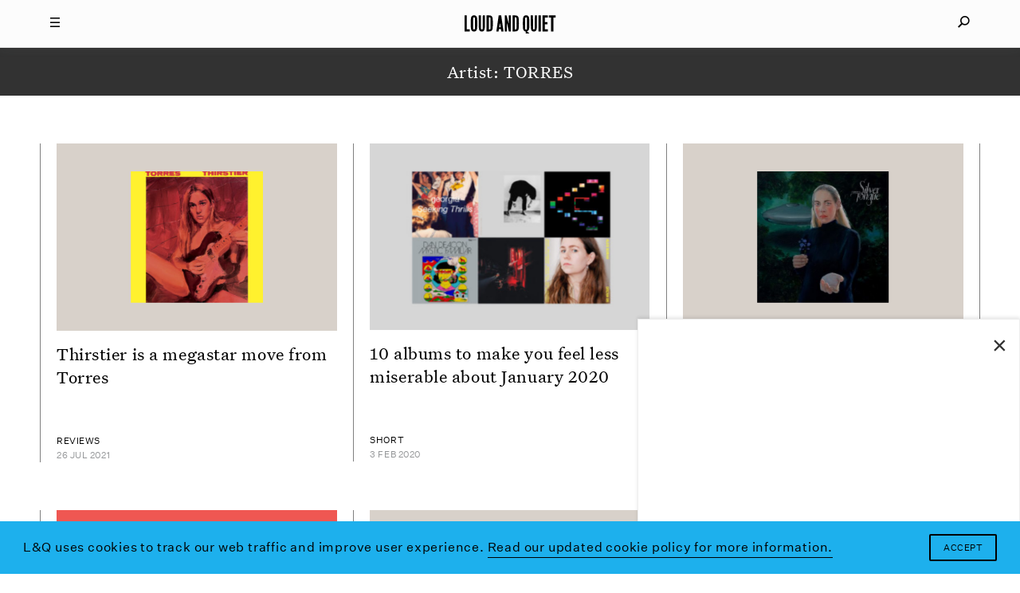

--- FILE ---
content_type: text/html; charset=utf-8
request_url: https://www.google.com/recaptcha/api2/aframe
body_size: 269
content:
<!DOCTYPE HTML><html><head><meta http-equiv="content-type" content="text/html; charset=UTF-8"></head><body><script nonce="5GlB-Xfqj7UGeXwExrXXrw">/** Anti-fraud and anti-abuse applications only. See google.com/recaptcha */ try{var clients={'sodar':'https://pagead2.googlesyndication.com/pagead/sodar?'};window.addEventListener("message",function(a){try{if(a.source===window.parent){var b=JSON.parse(a.data);var c=clients[b['id']];if(c){var d=document.createElement('img');d.src=c+b['params']+'&rc='+(localStorage.getItem("rc::a")?sessionStorage.getItem("rc::b"):"");window.document.body.appendChild(d);sessionStorage.setItem("rc::e",parseInt(sessionStorage.getItem("rc::e")||0)+1);localStorage.setItem("rc::h",'1768662640819');}}}catch(b){}});window.parent.postMessage("_grecaptcha_ready", "*");}catch(b){}</script></body></html>